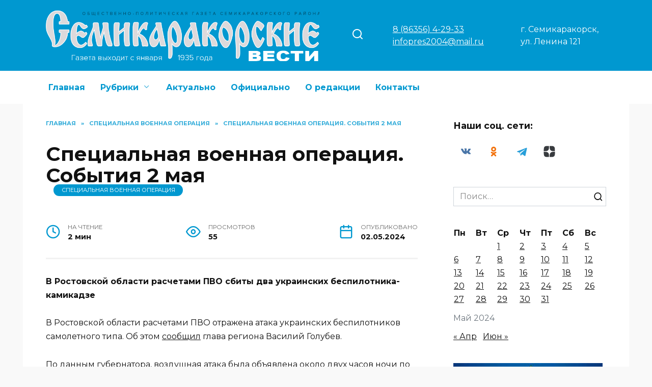

--- FILE ---
content_type: text/html; charset=UTF-8
request_url: https://semivest.ru/2024/05/02/speczialnaya-voennaya-operacziya-sobytiya-2-maya-2/
body_size: 21525
content:
<!doctype html>
<html lang="ru-RU" prefix="og: https://ogp.me/ns#">
<head>
	<meta charset="UTF-8">
	<meta name="viewport" content="width=device-width, initial-scale=1">

		<style>img:is([sizes="auto" i], [sizes^="auto," i]) { contain-intrinsic-size: 3000px 1500px }</style>
	
<!-- SEO от Rank Math - https://rankmath.com/ -->
<title>Специальная военная операция. События 2 мая - Семикаракорские вести</title>
<meta name="description" content="В Ростовской области расчетами ПВО сбиты два украинских беспилотника-камикадзе"/>
<meta name="robots" content="follow, index, max-snippet:-1, max-video-preview:-1, max-image-preview:large"/>
<link rel="canonical" href="https://semivest.ru/2024/05/02/speczialnaya-voennaya-operacziya-sobytiya-2-maya-2/" />
<meta property="og:locale" content="ru_RU" />
<meta property="og:type" content="article" />
<meta property="og:title" content="Специальная военная операция. События 2 мая - Семикаракорские вести" />
<meta property="og:description" content="В Ростовской области расчетами ПВО сбиты два украинских беспилотника-камикадзе" />
<meta property="og:url" content="https://semivest.ru/2024/05/02/speczialnaya-voennaya-operacziya-sobytiya-2-maya-2/" />
<meta property="og:site_name" content="Семикаракорские вести" />
<meta property="article:tag" content="сво" />
<meta property="article:section" content="Специальная военная операция" />
<meta property="og:image" content="https://semivest.ru/wp-content/uploads/2024/05/3cf43745a57dfcffeddd6541154ea10d.jpg" />
<meta property="og:image:secure_url" content="https://semivest.ru/wp-content/uploads/2024/05/3cf43745a57dfcffeddd6541154ea10d.jpg" />
<meta property="og:image:width" content="1024" />
<meta property="og:image:height" content="576" />
<meta property="og:image:alt" content="Специальная военная операция. События 2 мая" />
<meta property="og:image:type" content="image/jpeg" />
<meta property="article:published_time" content="2024-05-02T08:20:18+03:00" />
<meta name="twitter:card" content="summary_large_image" />
<meta name="twitter:title" content="Специальная военная операция. События 2 мая - Семикаракорские вести" />
<meta name="twitter:description" content="В Ростовской области расчетами ПВО сбиты два украинских беспилотника-камикадзе" />
<meta name="twitter:image" content="https://semivest.ru/wp-content/uploads/2024/05/3cf43745a57dfcffeddd6541154ea10d.jpg" />
<meta name="twitter:label1" content="Автор" />
<meta name="twitter:data1" content="admin" />
<meta name="twitter:label2" content="Время чтения" />
<meta name="twitter:data2" content="1 минута" />
<script type="application/ld+json" class="rank-math-schema">{"@context":"https://schema.org","@graph":[{"@type":["Person","Organization"],"@id":"https://semivest.ru/#person","name":"\u0421\u0435\u043c\u0438\u043a\u0430\u0440\u0430\u043a\u043e\u0440\u0441\u043a\u0438\u0435 \u0432\u0435\u0441\u0442\u0438"},{"@type":"WebSite","@id":"https://semivest.ru/#website","url":"https://semivest.ru","name":"\u0421\u0435\u043c\u0438\u043a\u0430\u0440\u0430\u043a\u043e\u0440\u0441\u043a\u0438\u0435 \u0432\u0435\u0441\u0442\u0438","publisher":{"@id":"https://semivest.ru/#person"},"inLanguage":"ru-RU"},{"@type":"ImageObject","@id":"https://semivest.ru/wp-content/uploads/2024/05/3cf43745a57dfcffeddd6541154ea10d.jpg","url":"https://semivest.ru/wp-content/uploads/2024/05/3cf43745a57dfcffeddd6541154ea10d.jpg","width":"1024","height":"576","inLanguage":"ru-RU"},{"@type":"BreadcrumbList","@id":"https://semivest.ru/2024/05/02/speczialnaya-voennaya-operacziya-sobytiya-2-maya-2/#breadcrumb","itemListElement":[{"@type":"ListItem","position":"1","item":{"@id":"https://semivest.ru","name":"\u0413\u043b\u0430\u0432\u043d\u0430\u044f"}},{"@type":"ListItem","position":"2","item":{"@id":"https://semivest.ru/category/speczialnaya-voennaya-operacziya/","name":"\u0421\u043f\u0435\u0446\u0438\u0430\u043b\u044c\u043d\u0430\u044f \u0432\u043e\u0435\u043d\u043d\u0430\u044f \u043e\u043f\u0435\u0440\u0430\u0446\u0438\u044f"}},{"@type":"ListItem","position":"3","item":{"@id":"https://semivest.ru/2024/05/02/speczialnaya-voennaya-operacziya-sobytiya-2-maya-2/","name":"\u0421\u043f\u0435\u0446\u0438\u0430\u043b\u044c\u043d\u0430\u044f \u0432\u043e\u0435\u043d\u043d\u0430\u044f \u043e\u043f\u0435\u0440\u0430\u0446\u0438\u044f. \u0421\u043e\u0431\u044b\u0442\u0438\u044f 2 \u043c\u0430\u044f"}}]},{"@type":"WebPage","@id":"https://semivest.ru/2024/05/02/speczialnaya-voennaya-operacziya-sobytiya-2-maya-2/#webpage","url":"https://semivest.ru/2024/05/02/speczialnaya-voennaya-operacziya-sobytiya-2-maya-2/","name":"\u0421\u043f\u0435\u0446\u0438\u0430\u043b\u044c\u043d\u0430\u044f \u0432\u043e\u0435\u043d\u043d\u0430\u044f \u043e\u043f\u0435\u0440\u0430\u0446\u0438\u044f. \u0421\u043e\u0431\u044b\u0442\u0438\u044f 2 \u043c\u0430\u044f - \u0421\u0435\u043c\u0438\u043a\u0430\u0440\u0430\u043a\u043e\u0440\u0441\u043a\u0438\u0435 \u0432\u0435\u0441\u0442\u0438","datePublished":"2024-05-02T08:20:18+03:00","dateModified":"2024-05-02T08:20:18+03:00","isPartOf":{"@id":"https://semivest.ru/#website"},"primaryImageOfPage":{"@id":"https://semivest.ru/wp-content/uploads/2024/05/3cf43745a57dfcffeddd6541154ea10d.jpg"},"inLanguage":"ru-RU","breadcrumb":{"@id":"https://semivest.ru/2024/05/02/speczialnaya-voennaya-operacziya-sobytiya-2-maya-2/#breadcrumb"}},{"@type":"Person","@id":"https://semivest.ru/author/admin/","name":"admin","url":"https://semivest.ru/author/admin/","image":{"@type":"ImageObject","@id":"https://secure.gravatar.com/avatar/802b41b8fd563d605fe61cce82f9355f?s=96&amp;d=mm&amp;r=g","url":"https://secure.gravatar.com/avatar/802b41b8fd563d605fe61cce82f9355f?s=96&amp;d=mm&amp;r=g","caption":"admin","inLanguage":"ru-RU"}},{"@type":"BlogPosting","headline":"\u0421\u043f\u0435\u0446\u0438\u0430\u043b\u044c\u043d\u0430\u044f \u0432\u043e\u0435\u043d\u043d\u0430\u044f \u043e\u043f\u0435\u0440\u0430\u0446\u0438\u044f. \u0421\u043e\u0431\u044b\u0442\u0438\u044f 2 \u043c\u0430\u044f - \u0421\u0435\u043c\u0438\u043a\u0430\u0440\u0430\u043a\u043e\u0440\u0441\u043a\u0438\u0435 \u0432\u0435\u0441\u0442\u0438","datePublished":"2024-05-02T08:20:18+03:00","dateModified":"2024-05-02T08:20:18+03:00","articleSection":"\u0421\u043f\u0435\u0446\u0438\u0430\u043b\u044c\u043d\u0430\u044f \u0432\u043e\u0435\u043d\u043d\u0430\u044f \u043e\u043f\u0435\u0440\u0430\u0446\u0438\u044f","author":{"@id":"https://semivest.ru/author/admin/","name":"admin"},"publisher":{"@id":"https://semivest.ru/#person"},"description":"\u0412 \u0420\u043e\u0441\u0442\u043e\u0432\u0441\u043a\u043e\u0439 \u043e\u0431\u043b\u0430\u0441\u0442\u0438 \u0440\u0430\u0441\u0447\u0435\u0442\u0430\u043c\u0438 \u041f\u0412\u041e \u0441\u0431\u0438\u0442\u044b \u0434\u0432\u0430 \u0443\u043a\u0440\u0430\u0438\u043d\u0441\u043a\u0438\u0445 \u0431\u0435\u0441\u043f\u0438\u043b\u043e\u0442\u043d\u0438\u043a\u0430-\u043a\u0430\u043c\u0438\u043a\u0430\u0434\u0437\u0435","name":"\u0421\u043f\u0435\u0446\u0438\u0430\u043b\u044c\u043d\u0430\u044f \u0432\u043e\u0435\u043d\u043d\u0430\u044f \u043e\u043f\u0435\u0440\u0430\u0446\u0438\u044f. \u0421\u043e\u0431\u044b\u0442\u0438\u044f 2 \u043c\u0430\u044f - \u0421\u0435\u043c\u0438\u043a\u0430\u0440\u0430\u043a\u043e\u0440\u0441\u043a\u0438\u0435 \u0432\u0435\u0441\u0442\u0438","@id":"https://semivest.ru/2024/05/02/speczialnaya-voennaya-operacziya-sobytiya-2-maya-2/#richSnippet","isPartOf":{"@id":"https://semivest.ru/2024/05/02/speczialnaya-voennaya-operacziya-sobytiya-2-maya-2/#webpage"},"image":{"@id":"https://semivest.ru/wp-content/uploads/2024/05/3cf43745a57dfcffeddd6541154ea10d.jpg"},"inLanguage":"ru-RU","mainEntityOfPage":{"@id":"https://semivest.ru/2024/05/02/speczialnaya-voennaya-operacziya-sobytiya-2-maya-2/#webpage"}}]}</script>
<!-- /Rank Math WordPress SEO плагин -->

<link rel='dns-prefetch' href='//fonts.googleapis.com' />
<script type="text/javascript">
/* <![CDATA[ */
window._wpemojiSettings = {"baseUrl":"https:\/\/s.w.org\/images\/core\/emoji\/15.0.3\/72x72\/","ext":".png","svgUrl":"https:\/\/s.w.org\/images\/core\/emoji\/15.0.3\/svg\/","svgExt":".svg","source":{"concatemoji":"https:\/\/semivest.ru\/wp-includes\/js\/wp-emoji-release.min.js?ver=6.7.4"}};
/*! This file is auto-generated */
!function(i,n){var o,s,e;function c(e){try{var t={supportTests:e,timestamp:(new Date).valueOf()};sessionStorage.setItem(o,JSON.stringify(t))}catch(e){}}function p(e,t,n){e.clearRect(0,0,e.canvas.width,e.canvas.height),e.fillText(t,0,0);var t=new Uint32Array(e.getImageData(0,0,e.canvas.width,e.canvas.height).data),r=(e.clearRect(0,0,e.canvas.width,e.canvas.height),e.fillText(n,0,0),new Uint32Array(e.getImageData(0,0,e.canvas.width,e.canvas.height).data));return t.every(function(e,t){return e===r[t]})}function u(e,t,n){switch(t){case"flag":return n(e,"\ud83c\udff3\ufe0f\u200d\u26a7\ufe0f","\ud83c\udff3\ufe0f\u200b\u26a7\ufe0f")?!1:!n(e,"\ud83c\uddfa\ud83c\uddf3","\ud83c\uddfa\u200b\ud83c\uddf3")&&!n(e,"\ud83c\udff4\udb40\udc67\udb40\udc62\udb40\udc65\udb40\udc6e\udb40\udc67\udb40\udc7f","\ud83c\udff4\u200b\udb40\udc67\u200b\udb40\udc62\u200b\udb40\udc65\u200b\udb40\udc6e\u200b\udb40\udc67\u200b\udb40\udc7f");case"emoji":return!n(e,"\ud83d\udc26\u200d\u2b1b","\ud83d\udc26\u200b\u2b1b")}return!1}function f(e,t,n){var r="undefined"!=typeof WorkerGlobalScope&&self instanceof WorkerGlobalScope?new OffscreenCanvas(300,150):i.createElement("canvas"),a=r.getContext("2d",{willReadFrequently:!0}),o=(a.textBaseline="top",a.font="600 32px Arial",{});return e.forEach(function(e){o[e]=t(a,e,n)}),o}function t(e){var t=i.createElement("script");t.src=e,t.defer=!0,i.head.appendChild(t)}"undefined"!=typeof Promise&&(o="wpEmojiSettingsSupports",s=["flag","emoji"],n.supports={everything:!0,everythingExceptFlag:!0},e=new Promise(function(e){i.addEventListener("DOMContentLoaded",e,{once:!0})}),new Promise(function(t){var n=function(){try{var e=JSON.parse(sessionStorage.getItem(o));if("object"==typeof e&&"number"==typeof e.timestamp&&(new Date).valueOf()<e.timestamp+604800&&"object"==typeof e.supportTests)return e.supportTests}catch(e){}return null}();if(!n){if("undefined"!=typeof Worker&&"undefined"!=typeof OffscreenCanvas&&"undefined"!=typeof URL&&URL.createObjectURL&&"undefined"!=typeof Blob)try{var e="postMessage("+f.toString()+"("+[JSON.stringify(s),u.toString(),p.toString()].join(",")+"));",r=new Blob([e],{type:"text/javascript"}),a=new Worker(URL.createObjectURL(r),{name:"wpTestEmojiSupports"});return void(a.onmessage=function(e){c(n=e.data),a.terminate(),t(n)})}catch(e){}c(n=f(s,u,p))}t(n)}).then(function(e){for(var t in e)n.supports[t]=e[t],n.supports.everything=n.supports.everything&&n.supports[t],"flag"!==t&&(n.supports.everythingExceptFlag=n.supports.everythingExceptFlag&&n.supports[t]);n.supports.everythingExceptFlag=n.supports.everythingExceptFlag&&!n.supports.flag,n.DOMReady=!1,n.readyCallback=function(){n.DOMReady=!0}}).then(function(){return e}).then(function(){var e;n.supports.everything||(n.readyCallback(),(e=n.source||{}).concatemoji?t(e.concatemoji):e.wpemoji&&e.twemoji&&(t(e.twemoji),t(e.wpemoji)))}))}((window,document),window._wpemojiSettings);
/* ]]> */
</script>
<style id='wp-emoji-styles-inline-css' type='text/css'>

	img.wp-smiley, img.emoji {
		display: inline !important;
		border: none !important;
		box-shadow: none !important;
		height: 1em !important;
		width: 1em !important;
		margin: 0 0.07em !important;
		vertical-align: -0.1em !important;
		background: none !important;
		padding: 0 !important;
	}
</style>
<link rel='stylesheet' id='wp-block-library-css' href='https://semivest.ru/wp-includes/css/dist/block-library/style.min.css?ver=6.7.4'  media='all' />
<style id='wp-block-library-theme-inline-css' type='text/css'>
.wp-block-audio :where(figcaption){color:#555;font-size:13px;text-align:center}.is-dark-theme .wp-block-audio :where(figcaption){color:#ffffffa6}.wp-block-audio{margin:0 0 1em}.wp-block-code{border:1px solid #ccc;border-radius:4px;font-family:Menlo,Consolas,monaco,monospace;padding:.8em 1em}.wp-block-embed :where(figcaption){color:#555;font-size:13px;text-align:center}.is-dark-theme .wp-block-embed :where(figcaption){color:#ffffffa6}.wp-block-embed{margin:0 0 1em}.blocks-gallery-caption{color:#555;font-size:13px;text-align:center}.is-dark-theme .blocks-gallery-caption{color:#ffffffa6}:root :where(.wp-block-image figcaption){color:#555;font-size:13px;text-align:center}.is-dark-theme :root :where(.wp-block-image figcaption){color:#ffffffa6}.wp-block-image{margin:0 0 1em}.wp-block-pullquote{border-bottom:4px solid;border-top:4px solid;color:currentColor;margin-bottom:1.75em}.wp-block-pullquote cite,.wp-block-pullquote footer,.wp-block-pullquote__citation{color:currentColor;font-size:.8125em;font-style:normal;text-transform:uppercase}.wp-block-quote{border-left:.25em solid;margin:0 0 1.75em;padding-left:1em}.wp-block-quote cite,.wp-block-quote footer{color:currentColor;font-size:.8125em;font-style:normal;position:relative}.wp-block-quote:where(.has-text-align-right){border-left:none;border-right:.25em solid;padding-left:0;padding-right:1em}.wp-block-quote:where(.has-text-align-center){border:none;padding-left:0}.wp-block-quote.is-large,.wp-block-quote.is-style-large,.wp-block-quote:where(.is-style-plain){border:none}.wp-block-search .wp-block-search__label{font-weight:700}.wp-block-search__button{border:1px solid #ccc;padding:.375em .625em}:where(.wp-block-group.has-background){padding:1.25em 2.375em}.wp-block-separator.has-css-opacity{opacity:.4}.wp-block-separator{border:none;border-bottom:2px solid;margin-left:auto;margin-right:auto}.wp-block-separator.has-alpha-channel-opacity{opacity:1}.wp-block-separator:not(.is-style-wide):not(.is-style-dots){width:100px}.wp-block-separator.has-background:not(.is-style-dots){border-bottom:none;height:1px}.wp-block-separator.has-background:not(.is-style-wide):not(.is-style-dots){height:2px}.wp-block-table{margin:0 0 1em}.wp-block-table td,.wp-block-table th{word-break:normal}.wp-block-table :where(figcaption){color:#555;font-size:13px;text-align:center}.is-dark-theme .wp-block-table :where(figcaption){color:#ffffffa6}.wp-block-video :where(figcaption){color:#555;font-size:13px;text-align:center}.is-dark-theme .wp-block-video :where(figcaption){color:#ffffffa6}.wp-block-video{margin:0 0 1em}:root :where(.wp-block-template-part.has-background){margin-bottom:0;margin-top:0;padding:1.25em 2.375em}
</style>
<style id='classic-theme-styles-inline-css' type='text/css'>
/*! This file is auto-generated */
.wp-block-button__link{color:#fff;background-color:#32373c;border-radius:9999px;box-shadow:none;text-decoration:none;padding:calc(.667em + 2px) calc(1.333em + 2px);font-size:1.125em}.wp-block-file__button{background:#32373c;color:#fff;text-decoration:none}
</style>
<style id='global-styles-inline-css' type='text/css'>
:root{--wp--preset--aspect-ratio--square: 1;--wp--preset--aspect-ratio--4-3: 4/3;--wp--preset--aspect-ratio--3-4: 3/4;--wp--preset--aspect-ratio--3-2: 3/2;--wp--preset--aspect-ratio--2-3: 2/3;--wp--preset--aspect-ratio--16-9: 16/9;--wp--preset--aspect-ratio--9-16: 9/16;--wp--preset--color--black: #000000;--wp--preset--color--cyan-bluish-gray: #abb8c3;--wp--preset--color--white: #ffffff;--wp--preset--color--pale-pink: #f78da7;--wp--preset--color--vivid-red: #cf2e2e;--wp--preset--color--luminous-vivid-orange: #ff6900;--wp--preset--color--luminous-vivid-amber: #fcb900;--wp--preset--color--light-green-cyan: #7bdcb5;--wp--preset--color--vivid-green-cyan: #00d084;--wp--preset--color--pale-cyan-blue: #8ed1fc;--wp--preset--color--vivid-cyan-blue: #0693e3;--wp--preset--color--vivid-purple: #9b51e0;--wp--preset--gradient--vivid-cyan-blue-to-vivid-purple: linear-gradient(135deg,rgba(6,147,227,1) 0%,rgb(155,81,224) 100%);--wp--preset--gradient--light-green-cyan-to-vivid-green-cyan: linear-gradient(135deg,rgb(122,220,180) 0%,rgb(0,208,130) 100%);--wp--preset--gradient--luminous-vivid-amber-to-luminous-vivid-orange: linear-gradient(135deg,rgba(252,185,0,1) 0%,rgba(255,105,0,1) 100%);--wp--preset--gradient--luminous-vivid-orange-to-vivid-red: linear-gradient(135deg,rgba(255,105,0,1) 0%,rgb(207,46,46) 100%);--wp--preset--gradient--very-light-gray-to-cyan-bluish-gray: linear-gradient(135deg,rgb(238,238,238) 0%,rgb(169,184,195) 100%);--wp--preset--gradient--cool-to-warm-spectrum: linear-gradient(135deg,rgb(74,234,220) 0%,rgb(151,120,209) 20%,rgb(207,42,186) 40%,rgb(238,44,130) 60%,rgb(251,105,98) 80%,rgb(254,248,76) 100%);--wp--preset--gradient--blush-light-purple: linear-gradient(135deg,rgb(255,206,236) 0%,rgb(152,150,240) 100%);--wp--preset--gradient--blush-bordeaux: linear-gradient(135deg,rgb(254,205,165) 0%,rgb(254,45,45) 50%,rgb(107,0,62) 100%);--wp--preset--gradient--luminous-dusk: linear-gradient(135deg,rgb(255,203,112) 0%,rgb(199,81,192) 50%,rgb(65,88,208) 100%);--wp--preset--gradient--pale-ocean: linear-gradient(135deg,rgb(255,245,203) 0%,rgb(182,227,212) 50%,rgb(51,167,181) 100%);--wp--preset--gradient--electric-grass: linear-gradient(135deg,rgb(202,248,128) 0%,rgb(113,206,126) 100%);--wp--preset--gradient--midnight: linear-gradient(135deg,rgb(2,3,129) 0%,rgb(40,116,252) 100%);--wp--preset--font-size--small: 19.5px;--wp--preset--font-size--medium: 20px;--wp--preset--font-size--large: 36.5px;--wp--preset--font-size--x-large: 42px;--wp--preset--font-size--normal: 22px;--wp--preset--font-size--huge: 49.5px;--wp--preset--spacing--20: 0.44rem;--wp--preset--spacing--30: 0.67rem;--wp--preset--spacing--40: 1rem;--wp--preset--spacing--50: 1.5rem;--wp--preset--spacing--60: 2.25rem;--wp--preset--spacing--70: 3.38rem;--wp--preset--spacing--80: 5.06rem;--wp--preset--shadow--natural: 6px 6px 9px rgba(0, 0, 0, 0.2);--wp--preset--shadow--deep: 12px 12px 50px rgba(0, 0, 0, 0.4);--wp--preset--shadow--sharp: 6px 6px 0px rgba(0, 0, 0, 0.2);--wp--preset--shadow--outlined: 6px 6px 0px -3px rgba(255, 255, 255, 1), 6px 6px rgba(0, 0, 0, 1);--wp--preset--shadow--crisp: 6px 6px 0px rgba(0, 0, 0, 1);}:where(.is-layout-flex){gap: 0.5em;}:where(.is-layout-grid){gap: 0.5em;}body .is-layout-flex{display: flex;}.is-layout-flex{flex-wrap: wrap;align-items: center;}.is-layout-flex > :is(*, div){margin: 0;}body .is-layout-grid{display: grid;}.is-layout-grid > :is(*, div){margin: 0;}:where(.wp-block-columns.is-layout-flex){gap: 2em;}:where(.wp-block-columns.is-layout-grid){gap: 2em;}:where(.wp-block-post-template.is-layout-flex){gap: 1.25em;}:where(.wp-block-post-template.is-layout-grid){gap: 1.25em;}.has-black-color{color: var(--wp--preset--color--black) !important;}.has-cyan-bluish-gray-color{color: var(--wp--preset--color--cyan-bluish-gray) !important;}.has-white-color{color: var(--wp--preset--color--white) !important;}.has-pale-pink-color{color: var(--wp--preset--color--pale-pink) !important;}.has-vivid-red-color{color: var(--wp--preset--color--vivid-red) !important;}.has-luminous-vivid-orange-color{color: var(--wp--preset--color--luminous-vivid-orange) !important;}.has-luminous-vivid-amber-color{color: var(--wp--preset--color--luminous-vivid-amber) !important;}.has-light-green-cyan-color{color: var(--wp--preset--color--light-green-cyan) !important;}.has-vivid-green-cyan-color{color: var(--wp--preset--color--vivid-green-cyan) !important;}.has-pale-cyan-blue-color{color: var(--wp--preset--color--pale-cyan-blue) !important;}.has-vivid-cyan-blue-color{color: var(--wp--preset--color--vivid-cyan-blue) !important;}.has-vivid-purple-color{color: var(--wp--preset--color--vivid-purple) !important;}.has-black-background-color{background-color: var(--wp--preset--color--black) !important;}.has-cyan-bluish-gray-background-color{background-color: var(--wp--preset--color--cyan-bluish-gray) !important;}.has-white-background-color{background-color: var(--wp--preset--color--white) !important;}.has-pale-pink-background-color{background-color: var(--wp--preset--color--pale-pink) !important;}.has-vivid-red-background-color{background-color: var(--wp--preset--color--vivid-red) !important;}.has-luminous-vivid-orange-background-color{background-color: var(--wp--preset--color--luminous-vivid-orange) !important;}.has-luminous-vivid-amber-background-color{background-color: var(--wp--preset--color--luminous-vivid-amber) !important;}.has-light-green-cyan-background-color{background-color: var(--wp--preset--color--light-green-cyan) !important;}.has-vivid-green-cyan-background-color{background-color: var(--wp--preset--color--vivid-green-cyan) !important;}.has-pale-cyan-blue-background-color{background-color: var(--wp--preset--color--pale-cyan-blue) !important;}.has-vivid-cyan-blue-background-color{background-color: var(--wp--preset--color--vivid-cyan-blue) !important;}.has-vivid-purple-background-color{background-color: var(--wp--preset--color--vivid-purple) !important;}.has-black-border-color{border-color: var(--wp--preset--color--black) !important;}.has-cyan-bluish-gray-border-color{border-color: var(--wp--preset--color--cyan-bluish-gray) !important;}.has-white-border-color{border-color: var(--wp--preset--color--white) !important;}.has-pale-pink-border-color{border-color: var(--wp--preset--color--pale-pink) !important;}.has-vivid-red-border-color{border-color: var(--wp--preset--color--vivid-red) !important;}.has-luminous-vivid-orange-border-color{border-color: var(--wp--preset--color--luminous-vivid-orange) !important;}.has-luminous-vivid-amber-border-color{border-color: var(--wp--preset--color--luminous-vivid-amber) !important;}.has-light-green-cyan-border-color{border-color: var(--wp--preset--color--light-green-cyan) !important;}.has-vivid-green-cyan-border-color{border-color: var(--wp--preset--color--vivid-green-cyan) !important;}.has-pale-cyan-blue-border-color{border-color: var(--wp--preset--color--pale-cyan-blue) !important;}.has-vivid-cyan-blue-border-color{border-color: var(--wp--preset--color--vivid-cyan-blue) !important;}.has-vivid-purple-border-color{border-color: var(--wp--preset--color--vivid-purple) !important;}.has-vivid-cyan-blue-to-vivid-purple-gradient-background{background: var(--wp--preset--gradient--vivid-cyan-blue-to-vivid-purple) !important;}.has-light-green-cyan-to-vivid-green-cyan-gradient-background{background: var(--wp--preset--gradient--light-green-cyan-to-vivid-green-cyan) !important;}.has-luminous-vivid-amber-to-luminous-vivid-orange-gradient-background{background: var(--wp--preset--gradient--luminous-vivid-amber-to-luminous-vivid-orange) !important;}.has-luminous-vivid-orange-to-vivid-red-gradient-background{background: var(--wp--preset--gradient--luminous-vivid-orange-to-vivid-red) !important;}.has-very-light-gray-to-cyan-bluish-gray-gradient-background{background: var(--wp--preset--gradient--very-light-gray-to-cyan-bluish-gray) !important;}.has-cool-to-warm-spectrum-gradient-background{background: var(--wp--preset--gradient--cool-to-warm-spectrum) !important;}.has-blush-light-purple-gradient-background{background: var(--wp--preset--gradient--blush-light-purple) !important;}.has-blush-bordeaux-gradient-background{background: var(--wp--preset--gradient--blush-bordeaux) !important;}.has-luminous-dusk-gradient-background{background: var(--wp--preset--gradient--luminous-dusk) !important;}.has-pale-ocean-gradient-background{background: var(--wp--preset--gradient--pale-ocean) !important;}.has-electric-grass-gradient-background{background: var(--wp--preset--gradient--electric-grass) !important;}.has-midnight-gradient-background{background: var(--wp--preset--gradient--midnight) !important;}.has-small-font-size{font-size: var(--wp--preset--font-size--small) !important;}.has-medium-font-size{font-size: var(--wp--preset--font-size--medium) !important;}.has-large-font-size{font-size: var(--wp--preset--font-size--large) !important;}.has-x-large-font-size{font-size: var(--wp--preset--font-size--x-large) !important;}
:where(.wp-block-post-template.is-layout-flex){gap: 1.25em;}:where(.wp-block-post-template.is-layout-grid){gap: 1.25em;}
:where(.wp-block-columns.is-layout-flex){gap: 2em;}:where(.wp-block-columns.is-layout-grid){gap: 2em;}
:root :where(.wp-block-pullquote){font-size: 1.5em;line-height: 1.6;}
</style>
<link rel='stylesheet' id='google-fonts-css' href='https://fonts.googleapis.com/css?family=Montserrat%3A400%2C400i%2C700&#038;subset=cyrillic&#038;display=swap&#038;ver=6.7.4'  media='all' />
<link rel='stylesheet' id='reboot-style-css' href='https://semivest.ru/wp-content/themes/reboot/assets/css/style.min.css?ver=1.5.5'  media='all' />
<link rel='stylesheet' id='reboot-style-child-css' href='https://semivest.ru/wp-content/themes/reboot_child/style.css?ver=6.7.4'  media='all' />
<script type="text/javascript" src="https://semivest.ru/wp-includes/js/jquery/jquery.min.js?ver=3.7.1" id="jquery-core-js"></script>
<script type="text/javascript" src="https://semivest.ru/wp-includes/js/jquery/jquery-migrate.min.js?ver=3.4.1" id="jquery-migrate-js"></script>
<link rel="https://api.w.org/" href="https://semivest.ru/wp-json/" /><link rel="alternate" title="JSON" type="application/json" href="https://semivest.ru/wp-json/wp/v2/posts/30879" /><link rel="EditURI" type="application/rsd+xml" title="RSD" href="https://semivest.ru/xmlrpc.php?rsd" />
<meta name="generator" content="WordPress 6.7.4" />
<link rel='shortlink' href='https://semivest.ru/?p=30879' />
<link rel="alternate" title="oEmbed (JSON)" type="application/json+oembed" href="https://semivest.ru/wp-json/oembed/1.0/embed?url=https%3A%2F%2Fsemivest.ru%2F2024%2F05%2F02%2Fspeczialnaya-voennaya-operacziya-sobytiya-2-maya-2%2F" />
<link rel="alternate" title="oEmbed (XML)" type="text/xml+oembed" href="https://semivest.ru/wp-json/oembed/1.0/embed?url=https%3A%2F%2Fsemivest.ru%2F2024%2F05%2F02%2Fspeczialnaya-voennaya-operacziya-sobytiya-2-maya-2%2F&#038;format=xml" />
<link rel="preload" href="https://semivest.ru/wp-content/themes/reboot/assets/fonts/wpshop-core.ttf" as="font" crossorigin><script>var fixed_main_menu = 'yes';</script><link rel="prefetch" href="https://semivest.ru/wp-content/uploads/2024/05/3cf43745a57dfcffeddd6541154ea10d.jpg" as="image" crossorigin>
    <style>.scrolltop:before{color:#0098d0}.scrolltop:before{content:"\2191"}body{background-color:#f9f9f9}::selection, .card-slider__category, .card-slider-container .swiper-pagination-bullet-active, .post-card--grid .post-card__thumbnail:before, .post-card:not(.post-card--small) .post-card__thumbnail a:before, .post-card:not(.post-card--small) .post-card__category,  .post-box--high .post-box__category span, .post-box--wide .post-box__category span, .page-separator, .pagination .nav-links .page-numbers:not(.dots):not(.current):before, .btn, .btn-primary:hover, .btn-primary:not(:disabled):not(.disabled).active, .btn-primary:not(:disabled):not(.disabled):active, .show>.btn-primary.dropdown-toggle, .comment-respond .form-submit input, .page-links__item:hover{background-color:#0098d0}.entry-image--big .entry-image__body .post-card__category a, .home-text ul:not([class])>li:before, .home-text ul.wp-block-list>li:before, .page-content ul:not([class])>li:before, .page-content ul.wp-block-list>li:before, .taxonomy-description ul:not([class])>li:before, .taxonomy-description ul.wp-block-list>li:before, .widget-area .widget_categories ul.menu li a:before, .widget-area .widget_categories ul.menu li span:before, .widget-area .widget_categories>ul li a:before, .widget-area .widget_categories>ul li span:before, .widget-area .widget_nav_menu ul.menu li a:before, .widget-area .widget_nav_menu ul.menu li span:before, .widget-area .widget_nav_menu>ul li a:before, .widget-area .widget_nav_menu>ul li span:before, .page-links .page-numbers:not(.dots):not(.current):before, .page-links .post-page-numbers:not(.dots):not(.current):before, .pagination .nav-links .page-numbers:not(.dots):not(.current):before, .pagination .nav-links .post-page-numbers:not(.dots):not(.current):before, .entry-image--full .entry-image__body .post-card__category a, .entry-image--fullscreen .entry-image__body .post-card__category a, .entry-image--wide .entry-image__body .post-card__category a{background-color:#0098d0}.comment-respond input:focus, select:focus, textarea:focus, .post-card--grid.post-card--thumbnail-no, .post-card--standard:after, .post-card--related.post-card--thumbnail-no:hover, .spoiler-box, .btn-primary, .btn-primary:hover, .btn-primary:not(:disabled):not(.disabled).active, .btn-primary:not(:disabled):not(.disabled):active, .show>.btn-primary.dropdown-toggle, .inp:focus, .entry-tag:focus, .entry-tag:hover, .search-screen .search-form .search-field:focus, .entry-content ul:not([class])>li:before, .entry-content ul.wp-block-list>li:before, .text-content ul:not([class])>li:before, .text-content ul.wp-block-list>li:before, .page-content ul:not([class])>li:before, .page-content ul.wp-block-list>li:before, .taxonomy-description ul:not([class])>li:before, .taxonomy-description ul.wp-block-list>li:before, .entry-content blockquote:not(.wpremark),
        .input:focus, input[type=color]:focus, input[type=date]:focus, input[type=datetime-local]:focus, input[type=datetime]:focus, input[type=email]:focus, input[type=month]:focus, input[type=number]:focus, input[type=password]:focus, input[type=range]:focus, input[type=search]:focus, input[type=tel]:focus, input[type=text]:focus, input[type=time]:focus, input[type=url]:focus, input[type=week]:focus, select:focus, textarea:focus{border-color:#0098d0 !important}.post-card--small .post-card__category, .post-card__author:before, .post-card__comments:before, .post-card__date:before, .post-card__like:before, .post-card__views:before, .entry-author:before, .entry-date:before, .entry-time:before, .entry-views:before, .entry-comments:before, .entry-content ol:not([class])>li:before, .entry-content ol.wp-block-list>li:before, .text-content ol:not([class])>li:before, .text-content ol.wp-block-list>li:before, .entry-content blockquote:before, .spoiler-box__title:after, .search-icon:hover:before, .search-form .search-submit:hover:before, .star-rating-item.hover,
        .comment-list .bypostauthor>.comment-body .comment-author:after,
        .breadcrumb a, .breadcrumb span,
        .search-screen .search-form .search-submit:before, 
        .star-rating--score-1:not(.hover) .star-rating-item:nth-child(1),
        .star-rating--score-2:not(.hover) .star-rating-item:nth-child(1), .star-rating--score-2:not(.hover) .star-rating-item:nth-child(2),
        .star-rating--score-3:not(.hover) .star-rating-item:nth-child(1), .star-rating--score-3:not(.hover) .star-rating-item:nth-child(2), .star-rating--score-3:not(.hover) .star-rating-item:nth-child(3),
        .star-rating--score-4:not(.hover) .star-rating-item:nth-child(1), .star-rating--score-4:not(.hover) .star-rating-item:nth-child(2), .star-rating--score-4:not(.hover) .star-rating-item:nth-child(3), .star-rating--score-4:not(.hover) .star-rating-item:nth-child(4),
        .star-rating--score-5:not(.hover) .star-rating-item:nth-child(1), .star-rating--score-5:not(.hover) .star-rating-item:nth-child(2), .star-rating--score-5:not(.hover) .star-rating-item:nth-child(3), .star-rating--score-5:not(.hover) .star-rating-item:nth-child(4), .star-rating--score-5:not(.hover) .star-rating-item:nth-child(5){color:#0098d0}a:hover, a:focus, a:active, .spanlink:hover, .entry-content a:not(.wp-block-button__link):hover, .entry-content a:not(.wp-block-button__link):focus, .entry-content a:not(.wp-block-button__link):active, .top-menu ul li>a:hover, .top-menu ul li>span:hover, .main-navigation ul li a:hover, .main-navigation ul li span:hover, .footer-navigation ul li a:hover, .footer-navigation ul li span:hover, .comment-reply-link:hover, .pseudo-link:hover, .child-categories ul li a:hover{color:#0098d0}.top-menu>ul>li>a:before, .top-menu>ul>li>span:before{background:#0098d0}.child-categories ul li a:hover, .post-box--no-thumb a:hover{border-color:#0098d0}.post-box--card:hover{box-shadow: inset 0 0 0 1px #0098d0}.post-box--card:hover{-webkit-box-shadow: inset 0 0 0 1px #0098d0}.site-header, .site-header a, .site-header .pseudo-link{color:#ffffff}.humburger span{background:#ffffff}.site-header{background-color:#0098d0}@media (min-width: 992px){.top-menu ul li .sub-menu{background-color:#0098d0}}.main-navigation, .footer-navigation, .footer-navigation .removed-link, .main-navigation .removed-link, .main-navigation ul li>a, .footer-navigation ul li>a{color:#0098d0}@media (max-width: 991px){.widget-area{display: block; margin: 0 auto}}</style>
<link rel="icon" href="https://semivest.ru/wp-content/uploads/2025/04/logo-sv-sajt-300x300-1-150x150.jpg" sizes="32x32" />
<link rel="icon" href="https://semivest.ru/wp-content/uploads/2025/04/logo-sv-sajt-300x300-1.jpg" sizes="192x192" />
<link rel="apple-touch-icon" href="https://semivest.ru/wp-content/uploads/2025/04/logo-sv-sajt-300x300-1.jpg" />
<meta name="msapplication-TileImage" content="https://semivest.ru/wp-content/uploads/2025/04/logo-sv-sajt-300x300-1.jpg" />
		<style type="text/css" id="wp-custom-css">
			@media (min-width: 768px) {
.card-slider-container, .card-slider__image {
min-height: 200px !important;
}
}


/* Изменить размер шрифта заголовков записей в встроенном слайдере */
@media (min-width: 768px) {
.card-slider__title {
  font-size: 1.1em;
}
}		</style>
		    <!--В <head> сайта один раз добавьте код загрузчика-->
<script>window.yaContextCb = window.yaContextCb || []</script>
<script src="https://yandex.ru/ads/system/context.js" async></script></head>

<body class="post-template-default single single-post postid-30879 single-format-standard wp-embed-responsive metaslider-plugin sidebar-right">



<div id="page" class="site">
    <a class="skip-link screen-reader-text" href="#content"><!--noindex-->Перейти к содержанию<!--/noindex--></a>

    <div class="search-screen-overlay js-search-screen-overlay"></div>
    <div class="search-screen js-search-screen">
        
<form role="search" method="get" class="search-form" action="https://semivest.ru/">
    <label>
        <span class="screen-reader-text"><!--noindex-->Search for:<!--/noindex--></span>
        <input type="search" class="search-field" placeholder="Поиск…" value="" name="s">
    </label>
    <button type="submit" class="search-submit"></button>
</form>    </div>

    

<header id="masthead" class="site-header full" itemscope itemtype="http://schema.org/WPHeader">
    <div class="site-header-inner fixed">

        <div class="humburger js-humburger"><span></span><span></span><span></span></div>

        
<div class="site-branding">

    <div class="site-logotype"><a href="https://semivest.ru/"><img src="https://semivest.ru/wp-content/uploads/2025/04/semivest-logo-1-1.png" width="918" height="171" alt="Семикаракорские вести"></a></div></div><!-- .site-branding -->                <div class="header-search">
                    <span class="search-icon js-search-icon"></span>
                </div>
                            <div class="header-html-1">
                    <a class="site-description-tel" href="tel:+78635642933"> 8 (86356) 4-29-33</a></br>


<a class="site-description-tel" href="mailto:infopres2004@mail.ru">infopres2004@mail.ru</a>                </div>
                            <div class="header-html-2">
                    г. Семикаракорск, <br> ул. Ленина 121                </div>
            
<div class="social-links">
    <div class="social-buttons social-buttons--square social-buttons--circle">

    <span class="social-button social-button--vkontakte js-link" data-href="aHR0cHM6Ly92ay5jb20vc2VtaV92ZXN0" data-target="_blank"></span><span class="social-button social-button--odnoklassniki js-link" data-href="aHR0cHM6Ly9vay5ydS9zZW1pdmVzdA==" data-target="_blank"></span><span class="social-button social-button--telegram js-link" data-href="aHR0cHM6Ly90Lm1lL3Mvc2VtaXZlc3Q=" data-target="_blank"></span><span class="social-button social-button--yandexzen js-link" data-href="aHR0cHM6Ly9kemVuLnJ1L3NlbWl2ZXN0LnJ1" data-target="_blank"></span>
    </div>
</div>


    </div>
</header><!-- #masthead -->



    
    
    <nav id="site-navigation" class="main-navigation full" itemscope itemtype="http://schema.org/SiteNavigationElement">
        <div class="main-navigation-inner fixed">
            <div class="menu-pod-shapkoj-container"><ul id="header_menu" class="menu"><li id="menu-item-40012" class="menu-item menu-item-type-custom menu-item-object-custom menu-item-home menu-item-40012"><a href="https://semivest.ru">Главная</a></li>
<li id="menu-item-39305" class="menu-item menu-item-type-custom menu-item-object-custom menu-item-has-children menu-item-39305"><a href="#">Рубрики</a>
<ul class="sub-menu">
	<li id="menu-item-39275" class="menu-item menu-item-type-taxonomy menu-item-object-category menu-item-39275"><a href="https://semivest.ru/category/obshhestvo/">Общество</a></li>
	<li id="menu-item-39278" class="menu-item menu-item-type-taxonomy menu-item-object-category menu-item-39278"><a href="https://semivest.ru/category/obrazovanie/">Образование</a></li>
	<li id="menu-item-39279" class="menu-item menu-item-type-taxonomy menu-item-object-category menu-item-39279"><a href="https://semivest.ru/category/kultura/">Культура</a></li>
	<li id="menu-item-39280" class="menu-item menu-item-type-taxonomy menu-item-object-category menu-item-39280"><a href="https://semivest.ru/category/zakonodatelstvo/">Законодательство</a></li>
	<li id="menu-item-39281" class="menu-item menu-item-type-taxonomy menu-item-object-category menu-item-39281"><a href="https://semivest.ru/category/proisshestvie/">Происшествие</a></li>
	<li id="menu-item-43116" class="menu-item menu-item-type-taxonomy menu-item-object-category menu-item-43116"><a href="https://semivest.ru/category/zdravooxranenie/">Здравоохранение</a></li>
	<li id="menu-item-43114" class="menu-item menu-item-type-taxonomy menu-item-object-category menu-item-43114"><a href="https://semivest.ru/category/bezopasnost/">Безопасность</a></li>
	<li id="menu-item-43115" class="menu-item menu-item-type-taxonomy menu-item-object-category menu-item-43115"><a href="https://semivest.ru/category/blagoustrojstvo/">Благоустройство</a></li>
	<li id="menu-item-43117" class="menu-item menu-item-type-taxonomy menu-item-object-category menu-item-43117"><a href="https://semivest.ru/category/svoih-ne-brosaem/">Своих не бросаем</a></li>
	<li id="menu-item-43118" class="menu-item menu-item-type-taxonomy menu-item-object-category menu-item-43118"><a href="https://semivest.ru/category/socialnaya-sfera/">Социальная сфера</a></li>
	<li id="menu-item-43119" class="menu-item menu-item-type-taxonomy menu-item-object-category menu-item-43119"><a href="https://semivest.ru/category/sport-2/">Спорт</a></li>
</ul>
</li>
<li id="menu-item-39276" class="menu-item menu-item-type-taxonomy menu-item-object-category menu-item-39276"><a href="https://semivest.ru/category/aktualno/">Актуально</a></li>
<li id="menu-item-39291" class="menu-item menu-item-type-taxonomy menu-item-object-category menu-item-39291"><a href="https://semivest.ru/category/oficzialno/">Официально</a></li>
<li id="menu-item-39308" class="menu-item menu-item-type-post_type menu-item-object-page menu-item-39308"><a href="https://semivest.ru/o-redakczii/">О редакции</a></li>
<li id="menu-item-39311" class="menu-item menu-item-type-post_type menu-item-object-page menu-item-39311"><a href="https://semivest.ru/kontakty/">Контакты</a></li>
</ul></div>        </div>
    </nav><!-- #site-navigation -->

    

    <div class="mobile-menu-placeholder js-mobile-menu-placeholder"></div>
    
	
    <div id="content" class="site-content fixed">

        
        <div class="site-content-inner">
    
        
        <div id="primary" class="content-area" itemscope itemtype="http://schema.org/Article">
            <main id="main" class="site-main article-card">

                
<article id="post-30879" class="article-post post-30879 post type-post status-publish format-standard has-post-thumbnail  category-speczialnaya-voennaya-operacziya tag-svo">

    
        <div class="breadcrumb" itemscope itemtype="http://schema.org/BreadcrumbList"><span class="breadcrumb-item" itemprop="itemListElement" itemscope itemtype="http://schema.org/ListItem"><a href="https://semivest.ru/" itemprop="item"><span itemprop="name">Главная</span></a><meta itemprop="position" content="0"></span> <span class="breadcrumb-separator">»</span> <span class="breadcrumb-item" itemprop="itemListElement" itemscope itemtype="http://schema.org/ListItem"><a href="https://semivest.ru/category/speczialnaya-voennaya-operacziya/" itemprop="item"><span itemprop="name">Специальная военная операция</span></a><meta itemprop="position" content="1"></span> <span class="breadcrumb-separator">»</span> <span class="breadcrumb-item breadcrumb_last" itemprop="itemListElement" itemscope itemtype="http://schema.org/ListItem"><span itemprop="name">Специальная военная операция. События 2 мая</span><meta itemprop="position" content="2"></span></div>
                                <h1 class="entry-title" itemprop="headline">Специальная военная операция. События 2 мая</h1>
                    
        
                    <div class="entry-image post-card post-card__thumbnail">
                <img width="1024" height="576" src="https://semivest.ru/wp-content/uploads/2024/05/3cf43745a57dfcffeddd6541154ea10d.jpg" class="attachment-reboot_standard size-reboot_standard wp-post-image" alt="" itemprop="image" decoding="async" fetchpriority="high" srcset="https://semivest.ru/wp-content/uploads/2024/05/3cf43745a57dfcffeddd6541154ea10d.jpg 1024w, https://semivest.ru/wp-content/uploads/2024/05/3cf43745a57dfcffeddd6541154ea10d-300x169.jpg 300w, https://semivest.ru/wp-content/uploads/2024/05/3cf43745a57dfcffeddd6541154ea10d-768x432.jpg 768w, https://semivest.ru/wp-content/uploads/2024/05/3cf43745a57dfcffeddd6541154ea10d-335x188.jpg 335w" sizes="(max-width: 1024px) 100vw, 1024px" />                                    <span class="post-card__category"><a href="https://semivest.ru/category/speczialnaya-voennaya-operacziya/" itemprop="articleSection">Специальная военная операция</a></span>
                            </div>

            
        
    
            <div class="entry-meta">
                        <span class="entry-time"><span class="entry-label">На чтение</span> 2 мин</span>            <span class="entry-views"><span class="entry-label">Просмотров</span> <span class="js-views-count" data-post_id="30879">54</span></span>                        <span class="entry-date"><span class="entry-label">Опубликовано</span> <time itemprop="datePublished" datetime="2024-05-02">02.05.2024</time></span>
                    </div>
    
    
    <div class="entry-content" itemprop="articleBody">
        
<p><strong>В Ростовской области расчетами ПВО сбиты два украинских беспилотника-камикадзе</strong></p>



<p>В Ростовской области расчетами ПВО отражена атака украинских беспилотников самолетного типа. Об этом <a href="https://t.me/golubev_vu/1313" target="_blank" rel="noreferrer noopener">сообщил</a> глава региона Василий Голубев.</p>



<p>По данным губернатора, воздушная атака была объявлена около двух часов ночи по московскому времени. Беспилотники были обнаружены около городов Новошахтинск и Каменск-Шахтинский.</p>



<p>После того, как цели были идентифицированы, дежурные расчеты ПВО поразили два БПЛА.</p>



<p>По предварительным данным, в результате атаки дронов-камикадзе объекты на земле повреждены не были. Отсутствует также информация о пострадавших.</p>



<p>RG</p>



<h2 class="wp-block-heading">Армия РФ уничтожила логистический центр ВСУ в Одессе</h2>



<p>Российские военные нанесли комбинированный удар по военным объектам в Одессе. Как <a href="https://topwar.ru/241656-vs-rf-v-noch-na-2-maja-unichtozhili-ispolzovavshijsja-v-voennyh-celjah-logisticheskij-centr-v-odesse.html" target="_blank" rel="noreferrer noopener">сообщает</a> &#171;Военное обозрение&#187;, подавляющее большинство средств поражения поразили назначенные цели.</p>



<p>Так, по данным военкоров, были уничтожены хранилища топлива, использовавшиеся в военных целях. &#171;Военное обозрение&#187; отмечает, что в городе было зафиксировано сразу несколько пожаров.</p>



<p>Кроме того, под удар попал склад &#171;Новой Почты&#187;. Военкоры пишут, что ВСУ использовали объект в качестве перевалочного узла.</p>



<p>Факт полного уничтожения объекта подтверждает и украинская сторона. Множественная детонация в отделении почты косвенно свидетельствует о военном назначении хранившихся там &#171;посылок&#187;.</p>



<p>О вторичной детонации в почтовом отделении сообщали и очевидцы. По некоторым данным, там могло храниться <a href="https://rg.ru/2024/05/01/udar-po-skladu-pochtamta-v-odesse-unichtozhil-zapadnoe-voennoe-oborudovanie.html" target="_blank" rel="noreferrer noopener">военное оборудование из недавних западных поставок</a>.</p>



<p>RG</p>



<h2 class="wp-block-heading">Бойцы РФ уничтожили до десяти диверсантов ВСУ в дельте Днепра</h2>



<p>Российские морские пехотинцы уничтожили до десяти боевиков диверсионно-разведывательной группы ВСУ в ходе зачистки одного из островов в дельте Днепра. Об этом рассказал командир штурмовой роты с позывным &#171;Арцах&#187;.</p>



<p>По его словам, бойцы РФ получили команду занять остров, на котором уже обосновался противник.</p>



<p>&#171;Выполнили интересный маневр, и личному составу удалось под артналетом залететь на остров и уничтожить врага. Всего было уничтожено до 10 неонацистов&#187;, &#8212; цитирует &#171;Арцаха&#187;&nbsp;<a href="https://ria.ru/" rel="noreferrer noopener" target="_blank">РИА Новости</a>.</p>



<p>Военнослужащий добавил, что помощь морпехам оказали артиллеристы и операторы БПЛА, которые перед их высадкой уничтожили минометы и другое групповое оружие ВСУ на острове.</p>



<p>Ранее <a href="https://rg.ru/2024/04/26/podpole-udarom-vs-rf-unichtozhena-tret-podrazdelenij-vsu-u-poberezhia-dnepra.html" target="_blank" rel="noreferrer noopener">сообщалось</a>, что ВС РФ нанесли удар по подразделениям ВСУ у побережья Днепра, которые готовились к переброске в район Энергодара. В результате атаки была ликвидирована треть группировки.</p>



<p>RG</p>



<p>Фото: <a href="https://news.myseldon.com/ru/news/index/292931960" target="_blank" rel="noreferrer noopener"><strong>news.myseldon.com</strong></a></p>
<!-- toc empty -->    </div><!-- .entry-content -->

</article>




<div class="entry-tags"><a href="https://semivest.ru/tag/svo/" class="entry-tag">сво</a> </div>

    <div class="rating-box">
        <div class="rating-box__header">Оцените статью</div>
		<div class="wp-star-rating js-star-rating star-rating--score-0" data-post-id="30879" data-rating-count="0" data-rating-sum="0" data-rating-value="0"><span class="star-rating-item js-star-rating-item" data-score="1"><svg aria-hidden="true" role="img" xmlns="http://www.w3.org/2000/svg" viewBox="0 0 576 512" class="i-ico"><path fill="currentColor" d="M259.3 17.8L194 150.2 47.9 171.5c-26.2 3.8-36.7 36.1-17.7 54.6l105.7 103-25 145.5c-4.5 26.3 23.2 46 46.4 33.7L288 439.6l130.7 68.7c23.2 12.2 50.9-7.4 46.4-33.7l-25-145.5 105.7-103c19-18.5 8.5-50.8-17.7-54.6L382 150.2 316.7 17.8c-11.7-23.6-45.6-23.9-57.4 0z" class="ico-star"></path></svg></span><span class="star-rating-item js-star-rating-item" data-score="2"><svg aria-hidden="true" role="img" xmlns="http://www.w3.org/2000/svg" viewBox="0 0 576 512" class="i-ico"><path fill="currentColor" d="M259.3 17.8L194 150.2 47.9 171.5c-26.2 3.8-36.7 36.1-17.7 54.6l105.7 103-25 145.5c-4.5 26.3 23.2 46 46.4 33.7L288 439.6l130.7 68.7c23.2 12.2 50.9-7.4 46.4-33.7l-25-145.5 105.7-103c19-18.5 8.5-50.8-17.7-54.6L382 150.2 316.7 17.8c-11.7-23.6-45.6-23.9-57.4 0z" class="ico-star"></path></svg></span><span class="star-rating-item js-star-rating-item" data-score="3"><svg aria-hidden="true" role="img" xmlns="http://www.w3.org/2000/svg" viewBox="0 0 576 512" class="i-ico"><path fill="currentColor" d="M259.3 17.8L194 150.2 47.9 171.5c-26.2 3.8-36.7 36.1-17.7 54.6l105.7 103-25 145.5c-4.5 26.3 23.2 46 46.4 33.7L288 439.6l130.7 68.7c23.2 12.2 50.9-7.4 46.4-33.7l-25-145.5 105.7-103c19-18.5 8.5-50.8-17.7-54.6L382 150.2 316.7 17.8c-11.7-23.6-45.6-23.9-57.4 0z" class="ico-star"></path></svg></span><span class="star-rating-item js-star-rating-item" data-score="4"><svg aria-hidden="true" role="img" xmlns="http://www.w3.org/2000/svg" viewBox="0 0 576 512" class="i-ico"><path fill="currentColor" d="M259.3 17.8L194 150.2 47.9 171.5c-26.2 3.8-36.7 36.1-17.7 54.6l105.7 103-25 145.5c-4.5 26.3 23.2 46 46.4 33.7L288 439.6l130.7 68.7c23.2 12.2 50.9-7.4 46.4-33.7l-25-145.5 105.7-103c19-18.5 8.5-50.8-17.7-54.6L382 150.2 316.7 17.8c-11.7-23.6-45.6-23.9-57.4 0z" class="ico-star"></path></svg></span><span class="star-rating-item js-star-rating-item" data-score="5"><svg aria-hidden="true" role="img" xmlns="http://www.w3.org/2000/svg" viewBox="0 0 576 512" class="i-ico"><path fill="currentColor" d="M259.3 17.8L194 150.2 47.9 171.5c-26.2 3.8-36.7 36.1-17.7 54.6l105.7 103-25 145.5c-4.5 26.3 23.2 46 46.4 33.7L288 439.6l130.7 68.7c23.2 12.2 50.9-7.4 46.4-33.7l-25-145.5 105.7-103c19-18.5 8.5-50.8-17.7-54.6L382 150.2 316.7 17.8c-11.7-23.6-45.6-23.9-57.4 0z" class="ico-star"></path></svg></span></div>    </div>


    <div class="entry-social">
		
        		<div class="social-buttons"><span class="social-button social-button--vkontakte" data-social="vkontakte" data-image="https://semivest.ru/wp-content/uploads/2024/05/3cf43745a57dfcffeddd6541154ea10d-150x150.jpg"></span><span class="social-button social-button--telegram" data-social="telegram"></span><span class="social-button social-button--odnoklassniki" data-social="odnoklassniki"></span><span class="social-button social-button--whatsapp" data-social="whatsapp"></span></div>            </div>





    <meta itemprop="author" content="admin">
<meta itemscope itemprop="mainEntityOfPage" itemType="https://schema.org/WebPage" itemid="https://semivest.ru/2024/05/02/speczialnaya-voennaya-operacziya-sobytiya-2-maya-2/" content="Специальная военная операция. События 2 мая">
    <meta itemprop="dateModified" content="2024-05-02">
<div itemprop="publisher" itemscope itemtype="https://schema.org/Organization" style="display: none;"><div itemprop="logo" itemscope itemtype="https://schema.org/ImageObject"><img itemprop="url image" src="https://semivest.ru/wp-content/uploads/2025/04/semivest-logo-1-1.png" alt="Семикаракорские вести"></div><meta itemprop="name" content="Семикаракорские вести"><meta itemprop="telephone" content="Семикаракорские вести"><meta itemprop="address" content="https://semivest.ru"></div><div id="related-posts" class="related-posts fixed"><div class="related-posts__header">Вам также может понравиться</div><div class="post-cards post-cards--vertical">
<div class="post-card post-card--related">
    <div class="post-card__thumbnail"><a href="https://semivest.ru/2026/01/23/speczialnaya-voennaya-operacziya-sobytiya-23-yanvarya-2026-goda/"><img width="335" height="189" src="https://semivest.ru/wp-content/uploads/2026/01/screenshot_27-2-335x189.jpg" class="attachment-reboot_small size-reboot_small wp-post-image" alt="" decoding="async" srcset="https://semivest.ru/wp-content/uploads/2026/01/screenshot_27-2-335x189.jpg 335w, https://semivest.ru/wp-content/uploads/2026/01/screenshot_27-2-300x169.jpg 300w, https://semivest.ru/wp-content/uploads/2026/01/screenshot_27-2-1024x578.jpg 1024w, https://semivest.ru/wp-content/uploads/2026/01/screenshot_27-2-768x434.jpg 768w, https://semivest.ru/wp-content/uploads/2026/01/screenshot_27-2.jpg 1052w" sizes="(max-width: 335px) 100vw, 335px" /></a></div><div class="post-card__title"><a href="https://semivest.ru/2026/01/23/speczialnaya-voennaya-operacziya-sobytiya-23-yanvarya-2026-goda/">Специальная военная операция. События 23 января 2026 года</a></div><div class="post-card__description">Стало известно о &#171;трассе смерти&#187;</div>
</div>

<div class="post-card post-card--related">
    <div class="post-card__thumbnail"><a href="https://semivest.ru/2026/01/22/speczialnaya-voennaya-operacziya-sobytiya-22-yanvarya-2026-goda/"><img width="335" height="188" src="https://semivest.ru/wp-content/uploads/2026/01/svo-6-okt-25-03-335x188.jpg" class="attachment-reboot_small size-reboot_small wp-post-image" alt="" decoding="async" srcset="https://semivest.ru/wp-content/uploads/2026/01/svo-6-okt-25-03-335x188.jpg 335w, https://semivest.ru/wp-content/uploads/2026/01/svo-6-okt-25-03-300x168.jpg 300w, https://semivest.ru/wp-content/uploads/2026/01/svo-6-okt-25-03-768x431.jpg 768w, https://semivest.ru/wp-content/uploads/2026/01/svo-6-okt-25-03.jpg 1023w" sizes="(max-width: 335px) 100vw, 335px" /></a></div><div class="post-card__title"><a href="https://semivest.ru/2026/01/22/speczialnaya-voennaya-operacziya-sobytiya-22-yanvarya-2026-goda/">Специальная военная операция. События 22 января 2026 года</a></div><div class="post-card__description">Героями России стали 472 участника СВО С начала СВО</div>
</div>

<div class="post-card post-card--related">
    <div class="post-card__thumbnail"><a href="https://semivest.ru/2026/01/21/speczialnaya-voennaya-operacziya-sobytiya-21-yanvarya-2026-goda/"><img width="335" height="183" src="https://semivest.ru/wp-content/uploads/2026/01/screenshot_26-2-335x183.jpg" class="attachment-reboot_small size-reboot_small wp-post-image" alt="" decoding="async" loading="lazy" srcset="https://semivest.ru/wp-content/uploads/2026/01/screenshot_26-2-335x183.jpg 335w, https://semivest.ru/wp-content/uploads/2026/01/screenshot_26-2-300x164.jpg 300w, https://semivest.ru/wp-content/uploads/2026/01/screenshot_26-2-1024x559.jpg 1024w, https://semivest.ru/wp-content/uploads/2026/01/screenshot_26-2-768x419.jpg 768w, https://semivest.ru/wp-content/uploads/2026/01/screenshot_26-2.jpg 1120w" sizes="auto, (max-width: 335px) 100vw, 335px" /></a></div><div class="post-card__title"><a href="https://semivest.ru/2026/01/21/speczialnaya-voennaya-operacziya-sobytiya-21-yanvarya-2026-goda/">Специальная военная операция. События 21 января 2026 года</a></div><div class="post-card__description">Над Ростовской областью сбиты украинские беспилотники</div>
</div>

<div class="post-card post-card--related">
    <div class="post-card__thumbnail"><a href="https://semivest.ru/2026/01/20/speczialnaya-voennaya-operacziya-sobytiya-20-yanvarya-2026-goda/"><img width="335" height="187" src="https://semivest.ru/wp-content/uploads/2026/01/svo_07-24-maya-25-335x187.jpg" class="attachment-reboot_small size-reboot_small wp-post-image" alt="" decoding="async" loading="lazy" srcset="https://semivest.ru/wp-content/uploads/2026/01/svo_07-24-maya-25-335x187.jpg 335w, https://semivest.ru/wp-content/uploads/2026/01/svo_07-24-maya-25-300x168.jpg 300w, https://semivest.ru/wp-content/uploads/2026/01/svo_07-24-maya-25-768x429.jpg 768w, https://semivest.ru/wp-content/uploads/2026/01/svo_07-24-maya-25.jpg 1000w" sizes="auto, (max-width: 335px) 100vw, 335px" /></a></div><div class="post-card__title"><a href="https://semivest.ru/2026/01/20/speczialnaya-voennaya-operacziya-sobytiya-20-yanvarya-2026-goda/">Специальная военная операция. События 20 января 2026 года</a></div><div class="post-card__description">Армия РФ начала наступление на новом участке в Харьковской</div>
</div>

<div class="post-card post-card--related">
    <div class="post-card__thumbnail"><a href="https://semivest.ru/2026/01/19/speczialnaya-voennaya-operacziya-sobytiya-19-yanvarya-2026-goda/"><img width="335" height="224" src="https://semivest.ru/wp-content/uploads/2026/01/file-kopiya_273-335x224.jpg" class="attachment-reboot_small size-reboot_small wp-post-image" alt="" decoding="async" loading="lazy" srcset="https://semivest.ru/wp-content/uploads/2026/01/file-kopiya_273-335x224.jpg 335w, https://semivest.ru/wp-content/uploads/2026/01/file-kopiya_273-300x200.jpg 300w, https://semivest.ru/wp-content/uploads/2026/01/file-kopiya_273-768x513.jpg 768w, https://semivest.ru/wp-content/uploads/2026/01/file-kopiya_273.jpg 1001w" sizes="auto, (max-width: 335px) 100vw, 335px" /></a></div><div class="post-card__title"><a href="https://semivest.ru/2026/01/19/speczialnaya-voennaya-operacziya-sobytiya-19-yanvarya-2026-goda/">Специальная военная операция. События 19 января 2026 года</a></div><div class="post-card__description">&#171;Наша работа &#8212; это постоянное соревнование</div>
</div>

<div class="post-card post-card--related">
    <div class="post-card__thumbnail"><a href="https://semivest.ru/2026/01/16/speczialnaya-voennaya-operacziya-sobytiya-16-yanvarya-2026-goda/"><img width="335" height="209" src="https://semivest.ru/wp-content/uploads/2026/01/2bbd4be3-08a8-44b5-9a07-6f2b23268afc-335x209.jpg" class="attachment-reboot_small size-reboot_small wp-post-image" alt="" decoding="async" loading="lazy" srcset="https://semivest.ru/wp-content/uploads/2026/01/2bbd4be3-08a8-44b5-9a07-6f2b23268afc-335x209.jpg 335w, https://semivest.ru/wp-content/uploads/2026/01/2bbd4be3-08a8-44b5-9a07-6f2b23268afc-300x188.jpg 300w, https://semivest.ru/wp-content/uploads/2026/01/2bbd4be3-08a8-44b5-9a07-6f2b23268afc-1024x640.jpg 1024w, https://semivest.ru/wp-content/uploads/2026/01/2bbd4be3-08a8-44b5-9a07-6f2b23268afc-768x480.jpg 768w, https://semivest.ru/wp-content/uploads/2026/01/2bbd4be3-08a8-44b5-9a07-6f2b23268afc.jpg 1280w" sizes="auto, (max-width: 335px) 100vw, 335px" /></a></div><div class="post-card__title"><a href="https://semivest.ru/2026/01/16/speczialnaya-voennaya-operacziya-sobytiya-16-yanvarya-2026-goda/">Специальная военная операция. События 16 января 2026 года</a></div><div class="post-card__description">В шести районах Ростовской области отражена воздушная</div>
</div>

<div class="post-card post-card--related">
    <div class="post-card__thumbnail"><a href="https://semivest.ru/2026/01/15/speczialnaya-voennaya-operacziya-sobytiya-15-yanvarya-2026-goda/"><img width="335" height="188" src="https://semivest.ru/wp-content/uploads/2026/01/1_2224775-335x188.jpg" class="attachment-reboot_small size-reboot_small wp-post-image" alt="" decoding="async" loading="lazy" srcset="https://semivest.ru/wp-content/uploads/2026/01/1_2224775-335x188.jpg 335w, https://semivest.ru/wp-content/uploads/2026/01/1_2224775-300x168.jpg 300w, https://semivest.ru/wp-content/uploads/2026/01/1_2224775-768x431.jpg 768w, https://semivest.ru/wp-content/uploads/2026/01/1_2224775.jpg 860w" sizes="auto, (max-width: 335px) 100vw, 335px" /></a></div><div class="post-card__title"><a href="https://semivest.ru/2026/01/15/speczialnaya-voennaya-operacziya-sobytiya-15-yanvarya-2026-goda/">Специальная военная операция. События 15 января 2026 года</a></div><div class="post-card__description">Склад дронов в Харькове уничтожили из-за оплошности</div>
</div>

<div class="post-card post-card--related">
    <div class="post-card__thumbnail"><a href="https://semivest.ru/2026/01/14/speczialnaya-voennaya-operacziya-sobytiya-14-yanvarya-2026-goda/"><img width="335" height="203" src="https://semivest.ru/wp-content/uploads/2026/01/98e107da-e967-4286-9583-82afdc6448df-335x203.jpg" class="attachment-reboot_small size-reboot_small wp-post-image" alt="" decoding="async" loading="lazy" srcset="https://semivest.ru/wp-content/uploads/2026/01/98e107da-e967-4286-9583-82afdc6448df-335x203.jpg 335w, https://semivest.ru/wp-content/uploads/2026/01/98e107da-e967-4286-9583-82afdc6448df-300x182.jpg 300w, https://semivest.ru/wp-content/uploads/2026/01/98e107da-e967-4286-9583-82afdc6448df-768x466.jpg 768w, https://semivest.ru/wp-content/uploads/2026/01/98e107da-e967-4286-9583-82afdc6448df.jpg 797w" sizes="auto, (max-width: 335px) 100vw, 335px" /></a></div><div class="post-card__title"><a href="https://semivest.ru/2026/01/14/speczialnaya-voennaya-operacziya-sobytiya-14-yanvarya-2026-goda/">Специальная военная операция. События 14 января 2026 года</a></div><div class="post-card__description">В Ростовской области ПВО сбило 25 БПЛА самолетного</div>
</div>
</div></div>
            </main><!-- #main -->
        </div><!-- #primary -->

        
<aside id="secondary" class="widget-area" itemscope itemtype="http://schema.org/WPSideBar">
    <div class="sticky-sidebar js-sticky-sidebar">

        
        <div id="custom_html-2" class="widget_text widget widget_custom_html"><div class="widget-header">Наши соц. сети:</div><div class="textwidget custom-html-widget"><div class="social-links">

    <div class="social-buttons social-buttons--square social-buttons--circle">



    <span class="social-button social-button--vkontakte js-link" data-href="https://vk.com/semi_vest" data-target="_blank"></span>
			<span class="social-button social-button--odnoklassniki js-link" data-href="https://ok.ru/semivest" data-target="_blank"></span>
			<span class="social-button social-button--telegram js-link" data-href="https://t.me/s/semivest" data-target="_blank"></span>
<span class="social-button social-button--yandexzen js-link" data-href="https://dzen.ru/semivest.ru" data-target="_blank"></span>


    </div>

</div></div></div><div id="search-3" class="widget widget_search">
<form role="search" method="get" class="search-form" action="https://semivest.ru/">
    <label>
        <span class="screen-reader-text"><!--noindex-->Search for:<!--/noindex--></span>
        <input type="search" class="search-field" placeholder="Поиск…" value="" name="s">
    </label>
    <button type="submit" class="search-submit"></button>
</form></div><div id="calendar-2" class="widget widget_calendar"><div id="calendar_wrap" class="calendar_wrap"><table id="wp-calendar" class="wp-calendar-table">
	<caption>Май 2024</caption>
	<thead>
	<tr>
		<th scope="col" title="Понедельник">Пн</th>
		<th scope="col" title="Вторник">Вт</th>
		<th scope="col" title="Среда">Ср</th>
		<th scope="col" title="Четверг">Чт</th>
		<th scope="col" title="Пятница">Пт</th>
		<th scope="col" title="Суббота">Сб</th>
		<th scope="col" title="Воскресенье">Вс</th>
	</tr>
	</thead>
	<tbody>
	<tr>
		<td colspan="2" class="pad">&nbsp;</td><td><a href="https://semivest.ru/2024/05/01/" aria-label="Записи, опубликованные 01.05.2024">1</a></td><td><a href="https://semivest.ru/2024/05/02/" aria-label="Записи, опубликованные 02.05.2024">2</a></td><td><a href="https://semivest.ru/2024/05/03/" aria-label="Записи, опубликованные 03.05.2024">3</a></td><td><a href="https://semivest.ru/2024/05/04/" aria-label="Записи, опубликованные 04.05.2024">4</a></td><td><a href="https://semivest.ru/2024/05/05/" aria-label="Записи, опубликованные 05.05.2024">5</a></td>
	</tr>
	<tr>
		<td><a href="https://semivest.ru/2024/05/06/" aria-label="Записи, опубликованные 06.05.2024">6</a></td><td><a href="https://semivest.ru/2024/05/07/" aria-label="Записи, опубликованные 07.05.2024">7</a></td><td><a href="https://semivest.ru/2024/05/08/" aria-label="Записи, опубликованные 08.05.2024">8</a></td><td><a href="https://semivest.ru/2024/05/09/" aria-label="Записи, опубликованные 09.05.2024">9</a></td><td><a href="https://semivest.ru/2024/05/10/" aria-label="Записи, опубликованные 10.05.2024">10</a></td><td><a href="https://semivest.ru/2024/05/11/" aria-label="Записи, опубликованные 11.05.2024">11</a></td><td><a href="https://semivest.ru/2024/05/12/" aria-label="Записи, опубликованные 12.05.2024">12</a></td>
	</tr>
	<tr>
		<td><a href="https://semivest.ru/2024/05/13/" aria-label="Записи, опубликованные 13.05.2024">13</a></td><td><a href="https://semivest.ru/2024/05/14/" aria-label="Записи, опубликованные 14.05.2024">14</a></td><td><a href="https://semivest.ru/2024/05/15/" aria-label="Записи, опубликованные 15.05.2024">15</a></td><td><a href="https://semivest.ru/2024/05/16/" aria-label="Записи, опубликованные 16.05.2024">16</a></td><td><a href="https://semivest.ru/2024/05/17/" aria-label="Записи, опубликованные 17.05.2024">17</a></td><td><a href="https://semivest.ru/2024/05/18/" aria-label="Записи, опубликованные 18.05.2024">18</a></td><td><a href="https://semivest.ru/2024/05/19/" aria-label="Записи, опубликованные 19.05.2024">19</a></td>
	</tr>
	<tr>
		<td><a href="https://semivest.ru/2024/05/20/" aria-label="Записи, опубликованные 20.05.2024">20</a></td><td><a href="https://semivest.ru/2024/05/21/" aria-label="Записи, опубликованные 21.05.2024">21</a></td><td><a href="https://semivest.ru/2024/05/22/" aria-label="Записи, опубликованные 22.05.2024">22</a></td><td><a href="https://semivest.ru/2024/05/23/" aria-label="Записи, опубликованные 23.05.2024">23</a></td><td><a href="https://semivest.ru/2024/05/24/" aria-label="Записи, опубликованные 24.05.2024">24</a></td><td><a href="https://semivest.ru/2024/05/25/" aria-label="Записи, опубликованные 25.05.2024">25</a></td><td><a href="https://semivest.ru/2024/05/26/" aria-label="Записи, опубликованные 26.05.2024">26</a></td>
	</tr>
	<tr>
		<td><a href="https://semivest.ru/2024/05/27/" aria-label="Записи, опубликованные 27.05.2024">27</a></td><td><a href="https://semivest.ru/2024/05/28/" aria-label="Записи, опубликованные 28.05.2024">28</a></td><td><a href="https://semivest.ru/2024/05/29/" aria-label="Записи, опубликованные 29.05.2024">29</a></td><td><a href="https://semivest.ru/2024/05/30/" aria-label="Записи, опубликованные 30.05.2024">30</a></td><td><a href="https://semivest.ru/2024/05/31/" aria-label="Записи, опубликованные 31.05.2024">31</a></td>
		<td class="pad" colspan="2">&nbsp;</td>
	</tr>
	</tbody>
	</table><nav aria-label="Предыдущий и следующий месяцы" class="wp-calendar-nav">
		<span class="wp-calendar-nav-prev"><a href="https://semivest.ru/2024/04/">&laquo; Апр</a></span>
		<span class="pad">&nbsp;</span>
		<span class="wp-calendar-nav-next"><a href="https://semivest.ru/2024/06/">Июн &raquo;</a></span>
	</nav></div></div><div id="media_image-2" class="widget widget_media_image"><img width="293" height="300" src="https://semivest.ru/wp-content/uploads/2026/01/vidzhet-293x300.jpg" class="image wp-image-52870  attachment-medium size-medium" alt="" style="max-width: 100%; height: auto;" decoding="async" loading="lazy" srcset="https://semivest.ru/wp-content/uploads/2026/01/vidzhet-293x300.jpg 293w, https://semivest.ru/wp-content/uploads/2026/01/vidzhet-327x335.jpg 327w, https://semivest.ru/wp-content/uploads/2026/01/vidzhet.jpg 709w" sizes="auto, (max-width: 293px) 100vw, 293px" /></div><div id="media_image-3" class="widget widget_media_image"><img width="300" height="214" src="https://semivest.ru/wp-content/uploads/2025/04/finish-obyav-300x214-1.jpg" class="image wp-image-40009  attachment-full size-full" alt="" style="max-width: 100%; height: auto;" decoding="async" loading="lazy" /></div><div id="categories-3" class="widget widget_categories"><div class="widget-header">Рубрики</div><form action="https://semivest.ru" method="get"><label class="screen-reader-text" for="cat">Рубрики</label><select  name='cat' id='cat' class='postform'>
	<option value='-1'>Выберите рубрику</option>
	<option class="level-0" value="883">2025-й &#8212; Год защитника Отечества&nbsp;&nbsp;(48)</option>
	<option class="level-0" value="268">Актуально&nbsp;&nbsp;(368)</option>
	<option class="level-0" value="271">Акция&nbsp;&nbsp;(166)</option>
	<option class="level-0" value="292">Анонс&nbsp;&nbsp;(223)</option>
	<option class="level-0" value="275">Безопасность&nbsp;&nbsp;(298)</option>
	<option class="level-0" value="281">Благоустройство&nbsp;&nbsp;(217)</option>
	<option class="level-0" value="276">Будем здоровы&nbsp;&nbsp;(162)</option>
	<option class="level-0" value="287">Выборы&nbsp;&nbsp;(102)</option>
	<option class="level-0" value="282">ГАИ информирует&nbsp;&nbsp;(90)</option>
	<option class="level-0" value="285">Законодательство&nbsp;&nbsp;(165)</option>
	<option class="level-0" value="280">Здравоохранение&nbsp;&nbsp;(146)</option>
	<option class="level-0" value="278">Инициатива&nbsp;&nbsp;(112)</option>
	<option class="level-0" value="12">К сведению&nbsp;&nbsp;(453)</option>
	<option class="level-0" value="297">Календарь&nbsp;&nbsp;(338)</option>
	<option class="level-0" value="286">Конкурс&nbsp;&nbsp;(134)</option>
	<option class="level-0" value="269">Культура&nbsp;&nbsp;(303)</option>
	<option class="level-0" value="277">Народ и власть&nbsp;&nbsp;(50)</option>
	<option class="level-0" value="288">Национальный проект&nbsp;&nbsp;(67)</option>
	<option class="level-0" value="272">Образование&nbsp;&nbsp;(245)</option>
	<option class="level-0" value="6">Общество&nbsp;&nbsp;(1&nbsp;129)</option>
	<option class="level-0" value="807">Официально&nbsp;&nbsp;(15)</option>
	<option class="level-0" value="296">Погода&nbsp;&nbsp;(99)</option>
	<option class="level-0" value="289">Православие&nbsp;&nbsp;(103)</option>
	<option class="level-0" value="284">Происшествие&nbsp;&nbsp;(216)</option>
	<option class="level-0" value="2">Рубрика&nbsp;&nbsp;(3&nbsp;616)</option>
	<option class="level-0" value="291">Своих не бросаем&nbsp;&nbsp;(101)</option>
	<option class="level-0" value="274">Сельское хозяйство&nbsp;&nbsp;(203)</option>
	<option class="level-0" value="279">Социальная поддержка&nbsp;&nbsp;(103)</option>
	<option class="level-0" value="273">Социальная сфера&nbsp;&nbsp;(201)</option>
	<option class="level-0" value="293">Специальная военная операция&nbsp;&nbsp;(744)</option>
	<option class="level-0" value="9">Спорт&nbsp;&nbsp;(218)</option>
	<option class="level-0" value="290">Человек и закон&nbsp;&nbsp;(131)</option>
	<option class="level-0" value="283">Экология&nbsp;&nbsp;(138)</option>
	<option class="level-0" value="270">Экономика&nbsp;&nbsp;(99)</option>
</select>
</form><script type="text/javascript">
/* <![CDATA[ */

(function() {
	var dropdown = document.getElementById( "cat" );
	function onCatChange() {
		if ( dropdown.options[ dropdown.selectedIndex ].value > 0 ) {
			dropdown.parentNode.submit();
		}
	}
	dropdown.onchange = onCatChange;
})();

/* ]]> */
</script>
</div><div id="custom_html-7" class="widget_text widget widget_custom_html"><div class="widget-header">Прогноз погоды</div><div class="textwidget custom-html-widget"><style>div.hmn-obf{width: 300px !important;}</style>
<link rel='stylesheet' type='text/css' href='https://fonts.googleapis.com/css?family=Roboto'> <link rel="stylesheet" type="text/css" href="https://widget.rumeteo.ru/widget.css"> <div class="hmn-obf" data-param="h=ef7480f072d7994ceb1eb38147c0a2c146e9ee82be2362fe5df26b2cfbb81bc1&t=b&c=40.8122575n47.516393"> <div class="hmn-title"> <div class="hmn-city-name"></div> <div class="hmn-btn1"> <a class="hmn-goto-main" href="https://hmn.ru/next"> <div>другие города </div> </a> </div> </div> <div class="hmn-now"> <div class="hmn-now-row"> <div class="hmn-now-svg"></div> <div class="hmn-now-gap"></div> <div class="hmn-now-temp"> <div class="hmn-fact"></div> <div class="hmn-feel"></div> </div> </div> </div> <div class="hmn-forecast-group"> <div class="hmn-forecast"> <div class="hmn-forecast-daypart"></div> <div class="hmn-forecast-condition"></div> <div class="hmn-forecast-temperature"></div> </div> <div class="hmn-forecast"> <div class="hmn-forecast-daypart"></div> <div class="hmn-forecast-condition"></div> <div class="hmn-forecast-temperature"></div> </div> <div class="hmn-forecast"> <div class="hmn-forecast-daypart"></div> <div class="hmn-forecast-condition"></div> <div class="hmn-forecast-temperature"></div> </div> </div> <div class="hmn-btn2"> <a class="hmn-goto-10-days" href="https://hmn.ru/next/Russia/Rostov Oblast/Semikarakorsk__/weather-10-day"> <div>Погода на 10 дней </div> </a> </div> </div> <script src="https://widget.rumeteo.ru/imgobf.web.js"></script></div></div><div id="wpshop_widget_articles-2" class="widget widget_wpshop_widget_articles"><div class="widget-articles">
<article class="post-card post-card--vertical">
      <div class="post-card__thumbnail">
            <a href="https://semivest.ru/2023/12/07/vyshel-v-svet-svezhij-nomer-gazety-semikarakorskie-vesti-37/">
                <img width="335" height="191" src="https://semivest.ru/wp-content/uploads/2023/12/12482cec-d408-4501-8bd6-9798196a4ce1-335x191.jpg" class="attachment-reboot_small size-reboot_small wp-post-image" alt="" decoding="async" loading="lazy" srcset="https://semivest.ru/wp-content/uploads/2023/12/12482cec-d408-4501-8bd6-9798196a4ce1-335x191.jpg 335w, https://semivest.ru/wp-content/uploads/2023/12/12482cec-d408-4501-8bd6-9798196a4ce1-300x171.jpg 300w, https://semivest.ru/wp-content/uploads/2023/12/12482cec-d408-4501-8bd6-9798196a4ce1-768x438.jpg 768w, https://semivest.ru/wp-content/uploads/2023/12/12482cec-d408-4501-8bd6-9798196a4ce1.jpg 1024w" sizes="auto, (max-width: 335px) 100vw, 335px" />
                <span class="post-card__category">Анонс</span>            </a>
        </div>
    
    <div class="post-card__body">
        <div class="post-card__title"><a href="https://semivest.ru/2023/12/07/vyshel-v-svet-svezhij-nomer-gazety-semikarakorskie-vesti-37/">Вышел в свет свежий номер газеты «Семикаракорские вести»</a></div>

        
            </div>
</article>
<article class="post-card post-card--vertical">
    
    <div class="post-card__body">
        <div class="post-card__title"><a href="https://semivest.ru/2019/06/07/50-peredvizhnyx-kompleksov-fotovideofiksacii-perevedut-na-kruglosutochnyj-rezhim-raboty/">50 передвижных комплексов фотовидеофиксации переведут на круглосуточный режим работы</a></div>

        
            </div>
</article>
<article class="post-card post-card--vertical">
    
    <div class="post-card__body">
        <div class="post-card__title"><a href="https://semivest.ru/2021/10/01/8-shagov-po-profilaktike-koronavirusnoj-infekczii/">8 шагов по профилактике коронавирусной инфекции</a></div>

        
            </div>
</article>
<article class="post-card post-card--vertical">
      <div class="post-card__thumbnail">
            <a href="https://semivest.ru/2024/04/24/na-zavershenie-remonta-i-osnashhenie-dvorcza-sporta-iz-oblastnogo-byudzheta-dopolnitelno-vydelyaetsya-17-mlrd-rub/">
                <img width="335" height="223" src="https://semivest.ru/wp-content/uploads/2024/04/06hn1vlhs1zn3yb0xmi3pu78cjzzwxxq-335x223.jpg" class="attachment-reboot_small size-reboot_small wp-post-image" alt="" decoding="async" loading="lazy" srcset="https://semivest.ru/wp-content/uploads/2024/04/06hn1vlhs1zn3yb0xmi3pu78cjzzwxxq-335x223.jpg 335w, https://semivest.ru/wp-content/uploads/2024/04/06hn1vlhs1zn3yb0xmi3pu78cjzzwxxq-300x200.jpg 300w, https://semivest.ru/wp-content/uploads/2024/04/06hn1vlhs1zn3yb0xmi3pu78cjzzwxxq-768x511.jpg 768w, https://semivest.ru/wp-content/uploads/2024/04/06hn1vlhs1zn3yb0xmi3pu78cjzzwxxq.jpg 1024w" sizes="auto, (max-width: 335px) 100vw, 335px" />
                <span class="post-card__category">Законодательство</span>            </a>
        </div>
    
    <div class="post-card__body">
        <div class="post-card__title"><a href="https://semivest.ru/2024/04/24/na-zavershenie-remonta-i-osnashhenie-dvorcza-sporta-iz-oblastnogo-byudzheta-dopolnitelno-vydelyaetsya-17-mlrd-rub/">На завершение ремонта и оснащение Дворца спорта из областного бюджета дополнительно выделяется 1,7 млрд руб</a></div>

        
            </div>
</article></div></div><div id="custom_html-3" class="widget_text widget widget_custom_html"><div class="textwidget custom-html-widget"><style>
            .don-news__all { /* Настройки отображения общего окна виджета */
                height: 700px; /* Высота виджета */
                width: 300px; /* Ширина виджета */
                margin-top: 25px;  /* Отступ сверху */
                margin-bottom: 25px;  /* Отступ снизу */
                padding: 5px;
                overflow: auto;

            }

            .don-news__main-title {  /* Настройки стилей главного заголовка */
                font-size: 12px; /* Размер шрифта в px % */
                color: #2b55a2; /* Цвет текста */
                font-weight: 700; /* Жирность шрифта */
                text-transform: uppercase;
                font-family: "Montserrat, Arial, "Helvetica Neue", Helvetica"; /* Тип шрифта */
                margin-bottom: 5px;  /* Отступ снизу */
                text-decoration: none !important;

            }

            .don-news__title { /* Настройки стилей заголовков статей */
                color: #333333; /* Цвет текста */
                font-size: 16px; /* Размер шрифта в px % */
                font-weight: 400; /* Жирность шрифта */
                line-height: 24px;
                font-family: Montserrat, Arial, "Helvetica Neue", Helvetica; /* Тип шрифта */
                text-decoration: none !important;
            }

            .don-news__date /* Настройки стилей даты */
            {
                color: #000; /* Цвет текста */
                font-family: "Montserrat, Arial, "Helvetica Neue", Helvetica"; /* Тип шрифта */
                font-size: 14px;  /* Размер шрифта в px % */
                font-weight: 400; /* Жирность шрифта */
                text-decoration: none !important;
            }

            .don24-news_feed {
                margin-bottom: 6px;
                padding-bottom: 6px;
            }

            .don24-news_img {
                width: 100%;
                margin-bottom: 12px;
            }

            .don-news__btn { /* Настройки стилей кнопки "БОЛЬШЕ НОВОСТЕЙ" */
                color: #555; /* Цвет текста кнопки до наведения */
                background-color: #ddd; /* Цвет кнопки до наведения */
                font-family: 'Montserrat, Arial, "Helvetica Neue", Helvetica',sans-serif; /* Тип шрифта */
                font-weight: 700; /* Жирность шрифта */
                font-size: 14px; /* Размер шрифта в px % */
                width: 100%;
                margin: auto;                
                border-radius: 2px;
                display: block;
                text-align: center;              
                letter-spacing: 1px;
                cursor: pointer;
                text-transform: uppercase;
                padding: 10px 0;
                text-decoration: none !important;
               
            }
            .don-news__btn:hover /* Настройки стилей кнопки "БОЛЬШЕ НОВОСТЕЙ" при наведении*/
            {
                color: white; /* Цвет текста кнопки после наведения */
                background-color: #767676; /* Цвет кнопки после наведения */
            }

            ::-webkit-scrollbar{
                width: 3px;
            }

            ::-webkit-scrollbar-thumb{
                background-color: #aaa;
            }


        </style>

        <script src="https://ajax.googleapis.com/ajax/libs/jquery/3.5.1/jquery.min.js"></script>
        <script>(function () {

                var data = $.ajax({
                    url: 'https://don24.ru/new-widget/news',
                    async: false,
                    crossDomain: true,
                    type: "GET",
                    contentType: 'application/json',
                    dataType: 'json'
                }).responseJSON;
                if (!data || !data.length) {
                    return;
                }
                function formatDate(ts) {
                    var d = new Date(ts * 1000);
                    return d.getHours() + ':' + ('0' + d.getMinutes()).substr(-2);
                }

                var html = '<div class="don-news__all"><a class="don-news__main-title" href="https://don24.ru/" target="_blank">#Новости Ростовской области</a>';
                for (var i = 0; i < data.length; i++) {
                    var item = data[i];
                    html += '<a class="don-news__title" href="' + item.url + '" target="_blank"><div class="don-news__date">'+ item.date+ ' '+ item.time+'</div><div class="don24-news_feed" ><img src="' + item.img + '" class="don24-news_img" ><div>' + item.title + '</a></div></div>';
                }
                html += '<div><a class="don-news__btn" href="https://don24.ru/news" target="_blank">Больше новостей</a></div></div>';
                document.write(html);
            }());</script>
</div></div><div id="custom_html-4" class="widget_text widget widget_custom_html"><div class="textwidget custom-html-widget"><!-- Informer www.calend.ru --><a href=https://www.calend.ru/holidays/russtate/ target=_blank><img src="https://www.calend.ru/img/export/informer_1.png" width="280" alt="Праздники России" border="0"></a>
        <!-- // Informer www.calend.ru --></div></div>
        
    </div>
</aside><!-- #secondary -->

    
    

</div><!--.site-content-inner-->


</div><!--.site-content-->





<div class="site-footer-container ">

    

    <footer id="colophon" class="site-footer site-footer--style-gray full">
        <div class="site-footer-inner fixed">

            <div class="footer-widgets footer-widgets-3"><div class="footer-widget"></div><div class="footer-widget"><div id="text-3" class="widget widget_text">			<div class="textwidget"><p>Средство массовой информации сетевое издание «semivest.ru» зарегистрировано Федеральной службой по надзору в сфере связи, информационных технологий и массовых коммуникаций. Регистрационный номер: серия ЭЛ № ФС 77-78055 от 13.03.2020 г.   16+</p>
<p>Учредитель: общество с ограниченной ответственностью «Инфопресс».</p>
<p>И.о. директора &#8212; главного редактора ООО &#171;Инфопресс&#187; А.А. Дьякон</p>
<p>E-mail: infopres2004@mail.ru, тел.: 8(86356) 4-29-33</p>
<div class="ph-text svelte-3ikppe">
<div class="ph-title svelte-3ikppe">
<div class="ph-name svelte-3ikppe" aria-label="ООО Инфопресс">Все права защищены. Копирование и использование полных материалов запрещено, частичное цитирование возможно только при условии ссылки на сайт <a href="https://semivest.ru/">https://semivest.ru/</a></div>
</div>
</div>
<p>&nbsp;</p>
</div>
		</div></div><div class="footer-widget"></div></div>
            
<div class="footer-bottom">
    <div class="footer-info">
        © 2026 Семикаракорские вести
	        </div>

    <div class="footer-counters">  <!-- Yandex.Metrika informer -->
<a href="https://metrika.yandex.ru/stat/?id=51657521&amp;from=informer" target="_blank" rel="nofollow noopener"><img class="ym-advanced-informer" style="width: 88px; height: 31px; border: 0;" title="Яндекс.Метрика: данные за сегодня (просмотры, визиты и уникальные посетители)" src="https://informer.yandex.ru/informer/51657521/3_1_FFFFFFFF_EFEFEFFF_0_pageviews" alt="Яндекс.Метрика" data-cid="51657521" data-lang="ru" /></a>
<!-- /Yandex.Metrika informer -->

<!-- Yandex.Metrika counter -->
<script type="text/javascript" >
   (function(m,e,t,r,i,k,a){m[i]=m[i]||function(){(m[i].a=m[i].a||[]).push(arguments)};
   m[i].l=1*new Date();k=e.createElement(t),a=e.getElementsByTagName(t)[0],k.async=1,k.src=r,a.parentNode.insertBefore(k,a)})
   (window, document, "script", "https://mc.yandex.ru/metrika/tag.js", "ym");

   ym(51657521, "init", {
        id:51657521,
        clickmap:true,
        trackLinks:true,
        accurateTrackBounce:true,
        webvisor:true
   });
</script>
<noscript>
<div><img src="https://mc.yandex.ru/watch/51657521" style="position:absolute; left:-9999px;" alt="" /></div>
</noscript>
<!-- /Yandex.Metrika counter -->
<!--LiveInternet counter--><script type="text/javascript"><!--
                            document.write("<a href='http://www.liveinternet.ru/click' "+
                                "target=_blank><img src='//counter.yadro.ru/hit?t19.6;r"+
                                escape(document.referrer)+((typeof(screen)=="undefined")?"":
                                    ";s"+screen.width+"*"+screen.height+"*"+(screen.colorDepth?
                                    screen.colorDepth:screen.pixelDepth))+";u"+escape(document.URL)+
                                ";"+Math.random()+
                                "' alt='' title='LiveInternet: показано число просмотров за 24"+
                                " часа, посетителей за 24 часа и за сегодня' "+
                                "border='0' width='88' height='31'><\/a>")
                            //--></script><!--/LiveInternet-->
  <!-- Top.Mail.Ru counter -->
<script type="text/javascript">
var _tmr = window._tmr || (window._tmr = []);
_tmr.push({id: "3506016", type: "pageView", start: (new Date()).getTime()});
(function (d, w, id) {
  if (d.getElementById(id)) return;
  var ts = d.createElement("script"); ts.type = "text/javascript"; ts.async = true; ts.id = id;
  ts.src = "https://top-fwz1.mail.ru/js/code.js";
  var f = function () {var s = d.getElementsByTagName("script")[0]; s.parentNode.insertBefore(ts, s);};
  if (w.opera == "[object Opera]") { d.addEventListener("DOMContentLoaded", f, false); } else { f(); }
})(document, window, "tmr-code");
</script>
<noscript><div><img src="https://top-fwz1.mail.ru/counter?id=3506016;js=na" style="position:absolute;left:-9999px;" alt="Top.Mail.Ru" /></div></noscript>
<!-- /Top.Mail.Ru counter -->

<!-- Top.Mail.Ru logo -->
<a href="https://top-fwz1.mail.ru/jump?from=3506016">
<img src="https://top-fwz1.mail.ru/counter?id=3506016;t=479;l=1" height="31" width="88" alt="Top.Mail.Ru" style="border:0;" /></a>
<!-- /Top.Mail.Ru logo -->
</div></div>
        </div>
    </footer><!--.site-footer-->
</div>


    <button type="button" class="scrolltop js-scrolltop"></button>

</div><!-- #page -->

<script type="text/javascript" id="reboot-scripts-js-extra">
/* <![CDATA[ */
var settings_array = {"rating_text_average":"\u0441\u0440\u0435\u0434\u043d\u0435\u0435","rating_text_from":"\u0438\u0437","lightbox_display":"1","sidebar_fixed":"1"};
var wps_ajax = {"url":"https:\/\/semivest.ru\/wp-admin\/admin-ajax.php","nonce":"faf5fe86d7"};
var wpshop_views_counter_params = {"url":"https:\/\/semivest.ru\/wp-admin\/admin-ajax.php","nonce":"faf5fe86d7","is_postviews_enabled":"","post_id":"30879"};
/* ]]> */
</script>
<script type="text/javascript" src="https://semivest.ru/wp-content/themes/reboot/assets/js/scripts.min.js?ver=1.5.5" id="reboot-scripts-js"></script>
<!--AdFox START-->
<!--yandex_namegov-->
<!--Площадка: Сайт / Сквозная / На весь экран-->
<!--Категория: <не задана>-->
<!--Баннер: <не задана>-->
<!--Тип баннера: Обои на весь экран (Fullscreen Pop Up)-->
<div id="adfox_17685521207982460"></div>
<script>
    window.yaContextCb.push(()=>{
        Ya.adfoxCode.create({
            ownerId: 398108,
            containerId: 'adfox_17685521207982460',
            params: {
                p1: 'cskit',
                p2: 'hmmz',
                pfc: 'fehrt',
                pfb: 'oxrxw'
            }
        })
    })
</script>



</body>
</html>
<!-- Dynamic page generated in 1.219 seconds. -->
<!-- Cached page generated by WP-Super-Cache on 2026-01-24 19:53:26 -->

<!-- super cache -->

--- FILE ---
content_type: text/css
request_url: https://semivest.ru/wp-content/themes/reboot_child/style.css?ver=6.7.4
body_size: 661
content:
/*
Theme Name: Reboot Child
Theme URI: https://wpshop.ru/themes/reboot
Author: WPShop.biz
Author URI: http://wpshop.biz/
Template: reboot
Version: 1.0.0
*/

/* Below you can add your CSS styles */
/* Ниже Вы можете добавить свои CSS стили */

.wp-calendar-table {
	width: 100%;
}

.site-header .social-links {
    display: none;
}

@media(max-width: 767px) {
    .site-header .humburger {
        left: 10px !important;
    }
    
	.site-header .site-branding {
		justify-content: flex-start;
		padding-left: 25px;
	}
	
	.site-header .site-logotype img {
		max-width: 200px;
	}
	
	.header-html-1,
	.header-html-2,
	.header-search {
	    display: none;
	}
	
	.site-header .social-links {
        display: block;
        position: absolute;
        top: 0;
        right: 5px;
        margin: 0;
    }
	
    .social-buttons--square .social-button {
        padding: 2px;
        margin: 2px;
        width: 2em;
        height: 2em;
        background: white;
        font-size: 0.8em !important;
    }
}

@media(max-width: 400px) {
	.site-header .site-logotype img {
		max-width: 150px;
	}
	
    .social-buttons--square .social-button {
        padding: 2px;
        margin: 2px;
        width: 2em;
        height: 2em;
        background: white;
        font-size: 0.7em !important;
    }
}

/* Фикс галереи */
figure.wp-block-image span[itemprop="image"] {
	height: 100%;
}